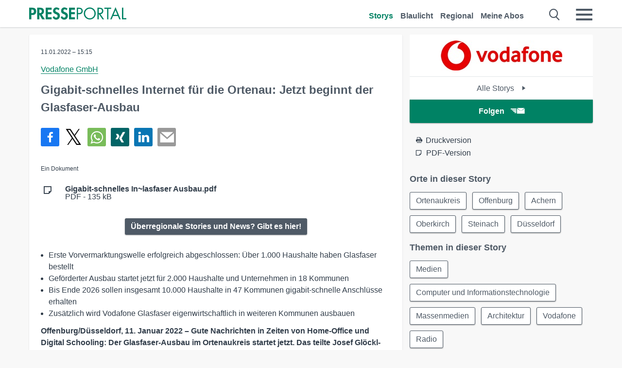

--- FILE ---
content_type: text/html; charset=utf-8
request_url: https://www.presseportal.de/pm/43172/5118938
body_size: 16866
content:
<!DOCTYPE html><html class="no-js" lang="de"><head><meta charset="utf-8"><title>Gigabit-schnelles Internet für die Ortenau: Jetzt beginnt der Glasfaser-Ausbau | Presseportal</title><link rel="preconnect" href="https://cdn.opencmp.net"><link rel="preload" as="font" href="/assets/fonts/newsaktuellIcons-Roman.woff?v=5" crossorigin><link rel='preload' href='https://data-1a8175bc05.presseportal.de/iomm/latest/manager/base/es6/bundle.js' as='script' id='IOMmBundle' crossorigin><link rel='preload' href='https://data-1a8175bc05.presseportal.de/iomm/latest/bootstrap/loader.js' as='script' crossorigin><script type='text/javascript' src="https://data-1a8175bc05.presseportal.de/iomm/latest/bootstrap/loader.js" data-cmp-ab="2" crossorigin></script><meta name="robots" content="index, follow, noarchive, max-image-preview:large" /><meta name="application-name" content="Presseportal" /><meta name="msapplication-TileImage" content="/images/logos/win_de.png" /><meta name="description" content="Vodafone GmbH -  - Erste Vorvermarktungswelle erfolgreich abgeschlossen: &Uuml;ber 1.000 Haushalte haben ...✚ Mehr lesen" /><meta name="keywords" content="Presse,Pressemitteilung,Pressemeldung,Pressemitteilungen" /><meta name="og:site_name" content="presseportal.de" /><meta name="og:url" content="https://www.presseportal.de/pm/43172/5118938" /><meta name="og:title" content="Gigabit-schnelles Internet f&uuml;r die Ortenau: Jetzt beginnt der Glasfaser-Ausbau" /><meta name="og:description" content="- Erste Vorvermarktungswelle erfolgreich abgeschlossen: &Uuml;ber 1.000 Haushalte haben Glasfaser bestellt - Gef&ouml;rderter Ausbau startet jetzt f&uuml;r 2.000 Haushalte und Unternehmen..." /><meta name="og:type" content="article" /><meta name="twitter:image" content="https://www.presseportal.de/some-default.jpg" /><meta name="og:image" content="https://www.presseportal.de/some-default.jpg" /><meta property="og:site_name" content="presseportal.de" /><meta property="og:url" content="https://www.presseportal.de/pm/43172/5118938" /><meta property="og:title" content="Gigabit-schnelles Internet f&uuml;r die Ortenau: Jetzt beginnt der Glasfaser-Ausbau" /><meta property="og:description" content="- Erste Vorvermarktungswelle erfolgreich abgeschlossen: &Uuml;ber 1.000 Haushalte haben Glasfaser bestellt - Gef&ouml;rderter Ausbau startet jetzt f&uuml;r 2.000 Haushalte und Unternehmen..." /><meta property="og:type" content="article" /><meta property="og:image:height" content="250" /><meta property="og:image:width" content="250" /><meta property="og:image" content="https://www.presseportal.de/some-default.jpg" /><meta property="fb:pages" content="316511985098307,150532168828986" /><link rel="canonical" href="https://www.presseportal.de/pm/43172/5118938"><link rel="preconnect" href="https://cache.pressmailing.net"><link rel="image_src" href="https://www.presseportal.de/some-default.jpg"><link rel="alternate" type="application/rss+xml" title="Presseportal RSS-Feed" href="https://www.presseportal.de/rss/presseportal.rss2?langid=1" ><link rel="alternate" type="application/rss+xml" title="Vodafone GmbH newsroom als RSS-Feed" href="https://www.presseportal.de/rss/pm_43172.rss2?langid=1" ><link rel="alternate" type="application/rss+xml" title="Medien topic RSS-Feed" href="https://www.presseportal.de/rss/st/Medien.rss2?langid=1" ><link rel="alternate" type="application/rss+xml" title="Computer und Informationstechnologie topic RSS-Feed" href="https://www.presseportal.de/rss/st/Computer+und+Informationstechnologie.rss2?langid=1" ><link rel="alternate" type="application/rss+xml" title="Massenmedien topic RSS-Feed" href="https://www.presseportal.de/rss/st/Massenmedien.rss2?langid=1" ><link rel="alternate" type="application/rss+xml" title="Architektur topic RSS-Feed" href="https://www.presseportal.de/rss/st/Architektur.rss2?langid=1" ><link rel="alternate" type="application/rss+xml" title="Vodafone topic RSS-Feed" href="https://www.presseportal.de/rss/st/Vodafone.rss2?langid=1" ><link rel="alternate" type="application/rss+xml" title="Radio topic RSS-Feed" href="https://www.presseportal.de/rss/st/Radio.rss2?langid=1" ><link rel="apple-touch-icon" href="/images/logos/logo-de-2019-250.png?1" /><link rel="shortcut icon" href="/assets/img/favicons/de.png?4" type="image/ico" />            

<style>.async-hide { opacity: 0 !important} </style><script async type="text/plain" src="https://www.googletagmanager.com/gtag/js?id=G-W2X63P72BD" data-cmp-custom-vendor="1264" data-cmp-script></script><script>var disableStr = 'ga-disable-' + 'UA-1010397-5';if (document.cookie.indexOf(disableStr + '=true') > -1) {window[disableStr] = true;}function gaOptout() {document.cookie = disableStr + '=true; expires=Thu, 31 Dec 2099 23:59:59 UTC; path=/';window[disableStr] = true;}window.dataLayer = window.dataLayer || [];function gtag(){dataLayer.push(arguments);}gtag('js', new Date());gtag('config', 'G-W2X63P72BD', { 'storage': 'none', 'clientId': 'pp5cfcbd3d8e04f05c4e19f1f704b6f189', 'anonymize_ip': true, 'page_location': '/pm/wc/43172/5118938' });class PPLog {#prefix = '';constructor(prefix) {this.#prefix = prefix || '';if(this.#prefix) {this.#prefix = '('+this.#prefix+') ';}this.log('init');}log(text) {}};var ppapp = {debug: false,isMobile: false,tld: 'de',root: 'https://www.presseportal.de/',lang: 'de',isIos: (navigator.platform === 'iPhone'),nacc: '',render: '',dn: 'http://www.presseportal.de'},require = {urlArgs: '0688c0f'};document.onreadystatechange = function () {if (document.readyState === "interactive") {ppapp.isMobile = document.getElementsByTagName('body')[0].className.indexOf('is-mobile') !== -1;if(ppapp.isIos) {var pp_bodyclass = document.getElementsByTagName('body')[0].className;document.getElementsByTagName('body')[0].className = pp_bodyclass + ' is-ios';}}};if (window.adgroupid == undefined) {window.adgroupid = Math.round(Math.random() * 1000);}</script><script async type="text/javascript" src="https://cdn.opencmp.net/tcf-v2/cmp-stub-latest.js" id="open-cmp-stub"  data-domain="presseportal.de"></script>
    <link rel="stylesheet" href="/assets/css/story-de.css?0688c0f">

<!-- portal8 --><meta name="viewport" content="width=device-width, initial-scale=1">
    
    <script data-main="/assets/js/page-story-attachments" src="/assets/js/libs/requirejs/require-min.js?0688c0f" defer></script>
    <style>
    /* For desktop */
    @media (min-width: 721px) {
      .earthday {
        background-image: url('assets/img/PP-Restbudget-Banner_Desktop.jpg');
        background-repeat: no-repeat;
        background-position: center;
        background-size: contain;
        min-height: 150px;
        padding-top:50px;
        margin-top:30px;
        cursor:pointer;
      }
    }

    /* For mobile */
    @media (max-width: 720px) {
      .earthday {
         background-image: url('assets/img/PP-Restbudget-Banner_Mobil.jpg');
         background-repeat: no-repeat;
         background-position: center;
         background-size: contain;
         min-height: 112px;
         padding-top:50px;
         margin-top:30px;
         cursor:pointer;;
      }
    }

    /* For desktop */
        @media (min-width: 721px) {
          .earthday_ch {
            background-image: url('assets/img/PP-Restbudget-Banner_Desktop.jpg');
            background-repeat: no-repeat;
            background-position: center;
            background-size: contain;
            min-height: 150px;
            padding-top:50px;
            margin-top:30px;
            cursor:pointer;
          }
        }

        /* For mobile */
        @media (max-width: 720px) {
          .earthday_ch {
             background-image: url('assets/img/PP-Restbudget-Banner_Mobil.jpg');
             background-repeat: no-repeat;
             background-position: center;
             background-size: contain;
             min-height: 112px;
             padding-top:50px;
             margin-top:30px;
             cursor:pointer;;
          }
        }
    </style>
    <!-- <link rel="stylesheet" href="/assets/css/story-de.css?<?php echo time(); ?>" type="text/css"> -->
</head>
<body class="tld-de"><script type='text/javascript'>IOMm('configure', { st: 'presspor', dn: 'data-1a8175bc05.presseportal.de', mh:5 });IOMm('pageview', { cp: 'de_sonstiges' });</script><script type="application/ld+json">{"@context": "https://schema.org","@type": "Organization","name": "Presseportal.de","url": "https://www.presseportal.de","logo": {"@type": "ImageObject","url": "https://www.presseportal.de/assets/img/pp-header-logo-de.png","width": 197,"height": 27},"sameAs": ["https://www.facebook.com/presseportal","https://x.com/na_presseportal","https://www.pinterest.de/presseportalna/","https://www.instagram.com/presseportal.de/"]}</script>



        <div class="header" data-nosnippet><div class="section"><div class="row"><div class="col twelve"><header><a class="event-trigger header-logo" href="https://www.presseportal.de/" title="PRESSEPORTAL Startseite" data-category="header-links" data-action="click" data-label="logo" data-callback="link" data-url="https://www.presseportal.de/" ><svg version="1.1" id="Ebene_1" xmlns="http://www.w3.org/2000/svg" xmlns:xlink="http://www.w3.org/1999/xlink" x="0px" y="0px"
     width="204.9px" height="30.5px" viewBox="0 0 204.9 25.9" style="enable-background:new 0 0 204.9 25.9;" xml:space="preserve" role="img" aria-label="PRESSEPORTAL Logo">
    <title>PRESSEPORTAL</title>
    <desc>Presseportal Logo</desc>
    <g>
        <path class="st0" d="M4.7,25.3H0V1.2h6.4c5.1,0,8.4,2,8.4,7.5c0,5.1-2.8,7.6-7.7,7.6H4.7V25.3z M4.7,12.4h1c2.8,0,4.3-0.6,4.3-3.7
		c0-3.1-1.8-3.6-4.4-3.6H4.7V12.4z"/>
        <path class="st0" d="M33.2,25.3h-5.7l-5.9-9.7h-0.1v9.7h-4.7V1.2h6.4c4.8,0,8.1,2.1,8.1,7.3c0,3.1-1.7,6.1-4.9,6.7L33.2,25.3z
		 M21.6,12.3h0.6c2.6,0,4.4-0.8,4.4-3.7c0-3-1.9-3.6-4.4-3.6h-0.6V12.3z"/>
        <path class="st0" d="M39.5,5.2v5.3h7.5v4.1h-7.5v6.5h7.8v4.1H34.8V1.2h12.5v4.1H39.5z"/>
        <path class="st0" d="M61.7,6.5c-0.9-1.2-2-2-3.6-2c-1.5,0-2.9,1.2-2.9,2.7c0,4.1,9.6,2.4,9.6,10.5c0,4.8-3,8.3-7.9,8.3
		c-3.3,0-5.8-1.9-7.4-4.7l3-3c0.6,1.9,2.3,3.5,4.4,3.5c1.9,0,3.1-1.6,3.1-3.5c0-2.5-2.3-3.2-4.2-3.9c-3.1-1.3-5.4-2.8-5.4-6.6
		c0-4,3-7.2,7-7.2c2.1,0,5.1,1.1,6.6,2.7L61.7,6.5z"/>
        <path class="st0" d="M78.6,6.5c-0.9-1.2-2-2-3.6-2c-1.5,0-2.9,1.2-2.9,2.7c0,4.1,9.6,2.4,9.6,10.5c0,4.8-3,8.3-7.9,8.3
		c-3.3,0-5.8-1.9-7.4-4.7l3-3c0.6,1.9,2.3,3.5,4.4,3.5c1.9,0,3.1-1.6,3.1-3.5c0-2.5-2.3-3.2-4.2-3.9c-3.1-1.3-5.4-2.8-5.4-6.6
		c0-4,3-7.2,7-7.2c2.1,0,5.1,1.1,6.6,2.7L78.6,6.5z"/>
        <path class="st0" d="M88.7,5.2v5.3h7.5v4.1h-7.5v6.5h7.8v4.1H84V1.2h12.5v4.1H88.7z"/>
        <path class="st0" d="M103,25.3h-2.7V1.2h4c2.1,0,4.2,0.1,6,1.3c1.8,1.2,2.7,3.4,2.7,5.5c0,2-0.8,3.9-2.3,5.2
		c-1.6,1.3-3.7,1.6-5.7,1.6h-2V25.3z M103,12.2h1.8c3,0,5.5-0.9,5.5-4.4c0-3.9-3.2-4.2-6.3-4.2h-1V12.2z"/>
        <path class="st0" d="M140.4,13.2c0,6.9-5.7,12.4-12.6,12.4s-12.6-5.5-12.6-12.4c0-6.9,5.7-12.5,12.6-12.5S140.4,6.3,140.4,13.2z
		 M117.9,13.2c0,5.4,4.4,10,9.9,10s9.9-4.5,9.9-10c0-5.5-4.4-10-9.9-10S117.9,7.7,117.9,13.2z"/>
        <path class="st0" d="M146.7,25.3H144V1.2h3.5c4.6,0,8.8,1.2,8.8,6.7c0,3.7-2.3,6.3-6,6.7l7.7,10.8h-3.3l-7.3-10.6h-0.7V25.3z
		 M146.7,12.3h0.8c3,0,6.1-0.6,6.1-4.3c0-4-2.9-4.4-6.1-4.4h-0.8V12.3z"/>
        <path class="st0" d="M167.1,25.3h-2.7V3.6h-5.8V1.2H173v2.5h-5.9V25.3z"/>
        <path class="st0" d="M176.8,18.4l-2.9,6.8H171L182.1,0L193,25.3h-3l-2.8-6.8H176.8z M182,6.3l-4.1,9.7h8.2L182,6.3z"/>
        <path class="st0" d="M198.3,22.8h6.7v2.5h-9.3V1.2h2.7V22.8z"/>
    </g>
</svg>
</a><a class="event-trigger header-icon" href="https://www.presseportal.de/" title="PRESSEPORTAL Startseite" data-category="header-links" data-action="click" data-label="logo" data-callback="link" data-url="https://www.presseportal.de/" ><svg viewBox="0 0 220 220" height="38px" version="1.1" xmlns="http://www.w3.org/2000/svg" xmlns:xlink="http://www.w3.org/1999/xlink" xml:space="preserve" xmlns:serif="http://www.serif.com/" style="fill-rule:evenodd;clip-rule:evenodd;stroke-linejoin:round;stroke-miterlimit:1.41421;" role="img" aria-label="PRESSEPORTAL Logo">
    <title>PRESSEPORTAL</title>
    <desc>Presseportal Logo</desc>
    <g>
        <path d="M218.833,204.033c0,8.718 -7.067,15.784 -15.784,15.784l-187.265,0c-8.718,0 -15.784,-7.066 -15.784,-15.784l0,-187.264c0,-8.718 7.066,-15.785 15.784,-15.785l187.265,0c8.717,0 15.784,7.067 15.784,15.785l0,187.264Z" style="fill:#fff;fill-rule:nonzero;"/>
        <path class="st0" d="M197.604,108.684c0,48.894 -39.637,88.531 -88.531,88.531c-48.895,0 -88.532,-39.637 -88.532,-88.531c0,-48.894 39.637,-88.531 88.532,-88.531c48.894,0 88.531,39.637 88.531,88.531Z"/>
        <path d="M104.915,116.997l6.054,0c17.547,0 27.031,-3.833 27.031,-23.597c0,-19.567 -11.301,-22.39 -27.838,-22.39l-5.247,0l0,45.987Zm0,81.489l-29.649,0l0,-152.087l40.341,0c31.87,0 52.647,12.708 52.647,47.199c0,32.27 -17.547,48.006 -48.616,48.006l-14.723,0l0,56.882Z" style="fill:#fff;fill-rule:nonzero;"/>
    </g>
</svg></a><div class="header-link-mobile-icons away"><ul class="link-list"><li><a href="https://www.presseportal.de/" id="icon-storys" class="event-trigger  active burgermenu-main" title="Storys" data-category="header-link" data-action="click" data-label="icon-storys" data-callback="link" data-url="https://www.presseportal.de/"><span  aria-hidden="true" data-icon="&#xe243;"></span></a></li><li><a href="https://www.presseportal.de/blaulicht/" id="icon-blaulicht" class="event-trigger  burgermenu-main" title="Blaulicht" data-category="header-links" data-action="click" data-label="icon-blaulicht" data-callback="link" data-url="https://www.presseportal.de/blaulicht/"><span  aria-hidden="true" data-icon="&#xe246;"></span></a></li><li><a href="https://www.presseportal.de/regional" id="icon-regional" class="event-trigger burgermenu-main " title="Regional" data-category="header-links" data-action="click" data-label="icon-regional" data-callback="link" data-url="https://www.presseportal.de/regional"><span  aria-hidden="true" data-icon="&#xe245;"></span></a></li><li><a href="https://www.presseportal.de/abo/" id="icon-abo" title="Meine Abos" class="event-trigger burgermenu-main " data-category="header-links" data-action="click" data-label="icon-abo" data-callback="link" data-url="https://www.presseportal.de/abo/"><span  aria-hidden="true" data-icon="&#xe244;"></span></a></li></ul></div><input type="checkbox" id="navigation-mobile_search_new" class="navigation-mobile_search_new invisible navigation-search-checkbox"><input type="checkbox" id="navigation-mobile_checkbox_new" class="navigation-mobile_checkbox_new invisible"><label class="navigation-mobile navigation-mobile-menu" for="navigation-mobile_checkbox_new" aria-label="Menü öffnen" aria-hidden="false"><span  aria-hidden="true" data-icon="&#xe220;"></span></label><label class="navigation-mobile navigation-mobile_label_search " for="navigation-mobile_search_new" aria-label="Suche öffnen" aria-hidden="false"><span  aria-hidden="true" data-icon="&#xe000;"></span></label><nav itemscope itemtype="https://schema.org/SiteNavigationElement"><ul class="header-link"><li itemprop="name"><a itemprop="url" href="https://www.presseportal.de/" class="event-trigger  active" title="Storys" data-category="header-links" data-action="click" data-label="menu-storys" data-callback="link" data-url="https://www.presseportal.de/" >Storys</a></li><li itemprop="name"><a itemprop="url" href="https://www.presseportal.de/blaulicht/" class="event-trigger " title="Blaulicht" data-category="header-links" data-action="click" data-label="menu-blaulicht" data-callback="link" data-url="https://www.presseportal.de/blaulicht/">Blaulicht</a></li><li itemprop="name"><a itemprop="url" href="https://www.presseportal.de/regional" title="Regional" class="event-trigger x-margin " data-category="header-links" data-action="click" data-label="menu-regional" data-callback="link" data-url="https://www.presseportal.de/regional">Regional</a></li><li itemprop="name"><a itemprop="url" href="https://www.presseportal.de/abo/" title="Meine Abos" class="event-trigger x-margin " data-category="header-links" data-action="click" data-label="menu-abo" data-callback="link" data-url="https://www.presseportal.de/abo/">Meine Abos</a></li></ul></nav><div class="no-float"></div><div class="searchbar_new"><form name="search" id="header-search" class="header-search" action="/suche/#q#/storys" data-url-ugly="@suche@#q#@storys"><input type="text" name="q" id="q" value="" placeholder="Suche zum Beispiel ein Thema" class="com-replace-placeholder search-on-hover" /><span  class="icon-close" aria-hidden="true" data-icon="&#xe222;"></span></form></div><div class="col twelve header-link-mobile"><div class="col twelve"><ul class="link-list"><li><a href="https://www.presseportal.de/" class="event-trigger  active burgermenu-main" title="Storys" data-category="header-links" data-action="click" data-label="mobile-storys" data-callback="link" data-url="https://www.presseportal.de/">Storys</a></li><li><a href="https://www.presseportal.de/blaulicht/" class="event-trigger  burgermenu-main" title="Blaulicht" data-category="header-links" data-action="click" data-label="mobile-blaulicht" data-callback="link" data-url="https://www.presseportal.de/blaulicht/">Blaulicht</a></li><li><a href="https://www.presseportal.de/regional" class="event-trigger burgermenu-main " title="Regional" data-category="header-links" data-action="click" data-label="mobile-regional" data-callback="link" data-url="https://www.presseportal.de/regional">Regional</a></li><li><a href="https://www.presseportal.de/abo/" title="Meine Abos" class="event-trigger burgermenu-main " data-category="header-links" data-action="click" data-label="mobile-abo" data-callback="link" data-url="https://www.presseportal.de/abo/">Meine Abos</a></li></ul></div></div><div class="burgermenu_new "><div class="header-list"><nav class="col six" itemscope itemtype="https://schema.org/SiteNavigationElement"><div class="twelve"><b class="mtl">Recherche</b></div><div class="six float-l"><ul class="link-list"><li itemprop="name"><a itemprop="url" href="https://www.presseportal.de/pressemitteilungen" class="burgermenu-main event-trigger" title="Alle Storys" data-category="header-links" data-action="click" data-label="burgermenu-alle-meldungen" data-callback="link" data-url="https://www.presseportal.de/pressemitteilungen">Alle Storys</a></li><li itemprop="name"><a itemprop="url" href="https://www.presseportal.de/trending" class="burgermenu-main event-trigger" title="Beliebte Storys" data-category="header-links" data-action="click" data-label="burgermenu-trending" data-callback="link" data-url="https://www.presseportal.de/trending">Beliebte Storys</a></li></ul></div><div class="six float-l"><ul class="link-list"><li itemprop="name"><a itemprop="url" href="https://www.presseportal.de/katalog" class="burgermenu-main event-trigger" title="Newsrooms A-Z" data-category="header-links" data-action="click" data-label="burgermenu-newsroomsaz" data-callback="link" data-url="https://www.presseportal.de/katalog">Newsrooms A-Z</a></li><li itemprop="name"><a itemprop="url" href="https://www.presseportal.de/blaulicht/dienststellen" class="burgermenu-main event-trigger" title="Alle Dienststellen" data-category="header-links" data-action="click" data-label="burgermenu-dienststellen" data-callback="link" data-url="https://www.presseportal.de/blaulicht/dienststellen">Alle Dienststellen</a></li></ul></div></nav><nav class="col six" itemscope itemtype="https://schema.org/SiteNavigationElement"><div class="twelve"><b class="mtl">Info</b></div><div class="twelve"><ul class="link-list"><li class="twelve"><ul><li itemprop="name"><a itemprop="url" href="https://www.presseportal.de/about" class="burgermenu-main" title="&uuml;ber Presseportal.de">&uuml;ber Presseportal.de</a></li><li itemprop="name"><a itemprop="url" href="https://www.newsaktuell.de/anmelden" class="event-trigger burgermenu-main" data-category="header-links" data-action="click" data-label="meldung_einstellen" data-callback="link" data-url="https://www.newsaktuell.de/anmelden" title="Story/Meldung einstellen">Story/Meldung einstellen</a></li></ul></li></ul></div></nav></div><nav class="header-list" itemscope itemtype="https://schema.org/SiteNavigationElement"><div class="col twelve"><b class="mtl">Themen</b></div><div class="header-topics-desktop mbxl"><div class="col three"><ul><li itemprop="name"><a itemprop="url" href="https://www.presseportal.de/t/auto-verkehr" class="event-trigger burgermenu-category " data-category="header-links" data-action="click" data-label="topic-desktop" data-callback="link" data-url="https://www.presseportal.de/t/auto-verkehr">Auto / Verkehr</a></li><li itemprop="name"><a itemprop="url" href="https://www.presseportal.de/t/bau-immobilien" class="event-trigger burgermenu-category " data-category="header-links" data-action="click" data-label="topic-desktop" data-callback="link" data-url="https://www.presseportal.de/t/bau-immobilien">Bau / Immobilien</a></li><li itemprop="name"><a itemprop="url" href="https://www.presseportal.de/t/fashion-beauty" class="event-trigger burgermenu-category " data-category="header-links" data-action="click" data-label="topic-desktop" data-callback="link" data-url="https://www.presseportal.de/t/fashion-beauty">Fashion / Beauty</a></li><li itemprop="name"><a itemprop="url" href="https://www.presseportal.de/t/finanzen" class="event-trigger burgermenu-category " data-category="header-links" data-action="click" data-label="topic-desktop" data-callback="link" data-url="https://www.presseportal.de/t/finanzen">Finanzen</a></li><li itemprop="name"><a itemprop="url" href="https://www.presseportal.de/t/gesundheit-medizin" class="event-trigger burgermenu-category " data-category="header-links" data-action="click" data-label="topic-desktop" data-callback="link" data-url="https://www.presseportal.de/t/gesundheit-medizin">Gesundheit / Medizin</a></li></ul></div><div class="col three"><ul><li itemprop="name"><a itemprop="url" href="https://www.presseportal.de/t/handel" class="event-trigger burgermenu-category " data-category="header-links" data-action="click" data-label="topic-desktop" data-callback="link" data-url="https://www.presseportal.de/t/handel">Handel</a></li><li itemprop="name"><a itemprop="url" href="https://www.presseportal.de/t/medien-kultur" class="event-trigger burgermenu-category " data-category="header-links" data-action="click" data-label="topic-desktop" data-callback="link" data-url="https://www.presseportal.de/t/medien-kultur">Medien / Kultur</a></li><li itemprop="name"><a itemprop="url" href="https://www.presseportal.de/t/netzwelt" class="event-trigger burgermenu-category " data-category="header-links" data-action="click" data-label="topic-desktop" data-callback="link" data-url="https://www.presseportal.de/t/netzwelt">Netzwelt</a></li><li itemprop="name"><a itemprop="url" href="https://www.presseportal.de/t/panorama" class="event-trigger burgermenu-category " data-category="header-links" data-action="click" data-label="topic-desktop" data-callback="link" data-url="https://www.presseportal.de/t/panorama">Panorama</a></li><li itemprop="name"><a itemprop="url" href="https://www.presseportal.de/t/people" class="event-trigger burgermenu-category " data-category="header-links" data-action="click" data-label="topic-desktop" data-callback="link" data-url="https://www.presseportal.de/t/people">People</a></li></ul></div><div class="col three"><ul><li itemprop="name"><a itemprop="url" href="https://www.presseportal.de/t/politik" class="event-trigger burgermenu-category " data-category="header-links" data-action="click" data-label="topic-desktop" data-callback="link" data-url="https://www.presseportal.de/t/politik">Politik</a></li><li itemprop="name"><a itemprop="url" href="https://www.presseportal.de/t/presseschau" class="event-trigger burgermenu-category " data-category="header-links" data-action="click" data-label="topic-desktop" data-callback="link" data-url="https://www.presseportal.de/t/presseschau">Presseschau</a></li><li itemprop="name"><a itemprop="url" href="https://www.presseportal.de/t/soziales" class="event-trigger burgermenu-category " data-category="header-links" data-action="click" data-label="topic-desktop" data-callback="link" data-url="https://www.presseportal.de/t/soziales">Soziales</a></li><li itemprop="name"><a itemprop="url" href="https://www.presseportal.de/t/sport" class="event-trigger burgermenu-category " data-category="header-links" data-action="click" data-label="topic-desktop" data-callback="link" data-url="https://www.presseportal.de/t/sport">Sport</a></li><li itemprop="name"><a itemprop="url" href="https://www.presseportal.de/t/tourismus-urlaub" class="event-trigger burgermenu-category " data-category="header-links" data-action="click" data-label="topic-desktop" data-callback="link" data-url="https://www.presseportal.de/t/tourismus-urlaub">Tourismus / Urlaub</a></li></ul></div><div class="col three"><ul><li itemprop="name"><a itemprop="url" href="https://www.presseportal.de/t/umwelt" class="event-trigger burgermenu-category " data-category="header-links" data-action="click" data-label="topic-desktop" data-callback="link" data-url="https://www.presseportal.de/t/umwelt">Umwelt</a></li><li itemprop="name"><a itemprop="url" href="https://www.presseportal.de/t/wirtschaft" class="event-trigger burgermenu-category " data-category="header-links" data-action="click" data-label="topic-desktop" data-callback="link" data-url="https://www.presseportal.de/t/wirtschaft">Wirtschaft</a></li><li itemprop="name"><a itemprop="url" href="https://www.presseportal.de/t/wissen-bildung" class="event-trigger burgermenu-category " data-category="header-links" data-action="click" data-label="topic-desktop" data-callback="link" data-url="https://www.presseportal.de/t/wissen-bildung">Wissen / Bildung</a></li><li>&nbsp;</li><li itemprop="name"><a itemprop="url" class="event-trigger" href="https://www.presseportal.de/st/" title="mehr Themen" data-category="header-links" data-action="click" data-label="moretopics-desktop" data-callback="link" data-url="https://www.presseportal.de/st/">mehr Themen <span  aria-hidden="true" data-icon="&#xe015;"></span></a></li></ul></div></div><div class="header-topics-mobile"><div class="col half-width"><ul><li itemprop="name"><a itemprop="url" href="https://www.presseportal.de/t/auto-verkehr" class="event-trigger burgermenu-category " data-category="header-links" data-action="click" data-label="topic-mobile" data-callback="link" data-url="https://www.presseportal.de/t/auto-verkehr">Auto / Verkehr</a></li><li itemprop="name"><a itemprop="url" href="https://www.presseportal.de/t/bau-immobilien" class="event-trigger burgermenu-category " data-category="header-links" data-action="click" data-label="topic-mobile" data-callback="link" data-url="https://www.presseportal.de/t/bau-immobilien">Bau / Immobilien</a></li><li itemprop="name"><a itemprop="url" href="https://www.presseportal.de/t/fashion-beauty" class="event-trigger burgermenu-category " data-category="header-links" data-action="click" data-label="topic-mobile" data-callback="link" data-url="https://www.presseportal.de/t/fashion-beauty">Fashion / Beauty</a></li><li itemprop="name"><a itemprop="url" href="https://www.presseportal.de/t/finanzen" class="event-trigger burgermenu-category " data-category="header-links" data-action="click" data-label="topic-mobile" data-callback="link" data-url="https://www.presseportal.de/t/finanzen">Finanzen</a></li><li itemprop="name"><a itemprop="url" href="https://www.presseportal.de/t/gesundheit-medizin" class="event-trigger burgermenu-category " data-category="header-links" data-action="click" data-label="topic-mobile" data-callback="link" data-url="https://www.presseportal.de/t/gesundheit-medizin">Gesundheit / Medizin</a></li><li itemprop="name"><a itemprop="url" href="https://www.presseportal.de/t/handel" class="event-trigger burgermenu-category " data-category="header-links" data-action="click" data-label="topic-mobile" data-callback="link" data-url="https://www.presseportal.de/t/handel">Handel</a></li><li itemprop="name"><a itemprop="url" href="https://www.presseportal.de/t/medien-kultur" class="event-trigger burgermenu-category " data-category="header-links" data-action="click" data-label="topic-mobile" data-callback="link" data-url="https://www.presseportal.de/t/medien-kultur">Medien / Kultur</a></li><li itemprop="name"><a itemprop="url" href="https://www.presseportal.de/t/netzwelt" class="event-trigger burgermenu-category " data-category="header-links" data-action="click" data-label="topic-mobile" data-callback="link" data-url="https://www.presseportal.de/t/netzwelt">Netzwelt</a></li><li itemprop="name"><a itemprop="url" href="https://www.presseportal.de/t/panorama" class="event-trigger burgermenu-category " data-category="header-links" data-action="click" data-label="topic-mobile" data-callback="link" data-url="https://www.presseportal.de/t/panorama">Panorama</a></li></ul></div><div class="col half-width"><ul><li itemprop="name"><a itemprop="url" href="https://www.presseportal.de/t/people" class="event-trigger burgermenu-category " data-category="header-links" data-action="click" data-label="topic-mobile" data-callback="link" data-url="https://www.presseportal.de/t/people">People</a></li><li itemprop="name"><a itemprop="url" href="https://www.presseportal.de/t/politik" class="event-trigger burgermenu-category " data-category="header-links" data-action="click" data-label="topic-mobile" data-callback="link" data-url="https://www.presseportal.de/t/politik">Politik</a></li><li itemprop="name"><a itemprop="url" href="https://www.presseportal.de/t/presseschau" class="event-trigger burgermenu-category " data-category="header-links" data-action="click" data-label="topic-mobile" data-callback="link" data-url="https://www.presseportal.de/t/presseschau">Presseschau</a></li><li itemprop="name"><a itemprop="url" href="https://www.presseportal.de/t/soziales" class="event-trigger burgermenu-category " data-category="header-links" data-action="click" data-label="topic-mobile" data-callback="link" data-url="https://www.presseportal.de/t/soziales">Soziales</a></li><li itemprop="name"><a itemprop="url" href="https://www.presseportal.de/t/sport" class="event-trigger burgermenu-category " data-category="header-links" data-action="click" data-label="topic-mobile" data-callback="link" data-url="https://www.presseportal.de/t/sport">Sport</a></li><li itemprop="name"><a itemprop="url" href="https://www.presseportal.de/t/tourismus-urlaub" class="event-trigger burgermenu-category " data-category="header-links" data-action="click" data-label="topic-mobile" data-callback="link" data-url="https://www.presseportal.de/t/tourismus-urlaub">Tourismus / Urlaub</a></li><li itemprop="name"><a itemprop="url" href="https://www.presseportal.de/t/umwelt" class="event-trigger burgermenu-category " data-category="header-links" data-action="click" data-label="topic-mobile" data-callback="link" data-url="https://www.presseportal.de/t/umwelt">Umwelt</a></li><li itemprop="name"><a itemprop="url" href="https://www.presseportal.de/t/wirtschaft" class="event-trigger burgermenu-category " data-category="header-links" data-action="click" data-label="topic-mobile" data-callback="link" data-url="https://www.presseportal.de/t/wirtschaft">Wirtschaft</a></li><li itemprop="name"><a itemprop="url" href="https://www.presseportal.de/t/wissen-bildung" class="event-trigger burgermenu-category " data-category="header-links" data-action="click" data-label="topic-mobile" data-callback="link" data-url="https://www.presseportal.de/t/wissen-bildung">Wissen / Bildung</a></li></ul></div><div class="col half-width"><ul></ul></div></div></nav><p class="col twelve burgermenu-more"><a class="event-trigger" href="https://www.presseportal.de/st/" title="mehr Themen" data-category="header-links" data-action="click" data-label="moretopics-mobil" data-callback="link" data-url="https://www.presseportal.de/st/">mehr Themen <span  aria-hidden="true" data-icon="&#xe015;"></span></a></p><nav class="col six mbm" itemscope itemtype="https://schema.org/SiteNavigationElement"><b>Land/Sprache</b><ul class="link-list"><li itemprop="name"><a itemprop="url" href="https://www.presseportal.de/" class="event-trigger active" data-category="header-links" data-action="click" data-label="lang-dehttps://www.presseportal.de/" data-callback="link" data-url="https://www.presseportal.de/">Deutsch</a></li><li itemprop="name"><a itemprop="url" href="https://www.presseportal.de/en/" class="event-trigger" data-category="header-links" data-action="click" data-label="lang-/en/" data-callback="link" data-url="/en/">English</a></li><li itemprop="name"><a itemprop="url" href="https://www.presseportal.ch/de/" class="event-trigger" data-category="header-links" data-action="click" data-label="lang-ch/de/" data-callback="link" data-url="https://www.presseportal.ch/de/">Schweiz</a></li></ul></nav><div class="col six header-apps"><b>Die Presseportal-App</b><a href="https://play.google.com/store/apps/details?id=com.newsaktuell.presseportal" class="logo-market-app event-trigger" data-category="appstorelink" data-action="click" data-label="burgermenu-android" data-callback="link" data-url="https://play.google.com/store/apps/details?id=com.newsaktuell.presseportal"><img  src="/assets/img/badges/google-play-badge-de.png" loading="lazy" alt="Google Play" width="136" height="40" /></a><a href="https://itunes.apple.com/us/app/presseportal/id383873817" class="logo-market-app event-trigger" data-category="appstorelink" data-action="click" data-label="burgermenu-ios" data-callback="link" data-url="https://itunes.apple.com/us/app/presseportal/id383873817"><img  src="/assets/img/badges/badge-app-store-de.png" loading="lazy" alt="App Store" width="135" height="40" /></a></div><div class="no-float"></div></div></header></div></div></div></div>




<main>


    <div class="section">

        
        <div class="row sticky-row">
            <div class="col twelve story-linkbox-top">
                <div class="story-linkbox-newsroom">
  <div class="tac logo">
    <a href="/nr/43172" title="Alle Storys">
      <img src="https://cache.pressmailing.net/thumbnail/small/9b09cce4-fc55-4a8d-a335-78410ca5ab0e/logo"
           alt="Alle Storys" title="Vodafone GmbH">
    </a>
  </div>

  <a href="/nr/43172" title="Alle Storys Vodafone GmbH"
     class="to-newsroom bg-white">
    Alle Storys
    <span  aria-hidden="true" data-icon="&#xe015;"></span>
  </a>

  <div class="mod-toggle">
                                        <div class="alert-area "><a href="#" class="btn btn-full-width cta event-trigger " data-action="openform-story-click" data-category="newsroom-abo" data-label="43172">Folgen<span  class="alert-button-icon" aria-hidden="true" data-icon="&#xe225;"></span></a><script>
    ppapp.labels = ppapp.labels || {};
    ppapp.labels.tx_abo_headline = 'Abonnieren';
    </script><div id="alert-form" class="ui-overlay alert-form" ><div class="ui-overlay-inner"><div class="ui-overlay-content"><div class="ui-overlay-subtitle">Keine Story von Vodafone GmbH mehr verpassen.</div><form action="https://www.presseportal.de/alert/index.htx?mode=new" method="POST" name="sendmail"><input type="hidden" name="data" value="43172"/><input type="hidden" name="storiesLang" value="de"/><input type="hidden" name="type" value="newsroom"/><script>
                         ppapp.labels = ppapp.labels || {};
                         ppapp.labels.error_mail = 'Bitte geben Sie eine g&uuml;ltige E-Mail-Adresse an.';
                         ppapp.labels.error_connect = '';
                         ppapp.labels.push_mail = '';
                     </script><input type="text" id="email" name="email" class="alert-plain-input com-replace-placeholder alert-box-email" value="" placeholder="Ihre E-Mail-Adresse"  /><div class="cf"><input type="button" class="btn alert-button alert-box-button event-trigger" value="Jetzt folgen" data-category="newsroom-abo" data-action="story-click" data-label="43172" /></div><div class="alert-form-info"><a class="alert-form-info-link" href="/abo#info" target="_blank">Warum muss ich meine Email-Adresse eingeben?</a></div></form></div></div></div></div>
        </div>

  <div class="no-float"></div>
</div>


            </div>

            <article class="col eight story mbs">
                <div class="card" lang="de">
                    <p class="date"><time datetime="2022-01-11 15:15:17">11.01.2022 &ndash; 15:15</time></p>
                    <p class="customer">
                        <a class="story-customer" title="weiter zum newsroom von Vodafone GmbH" href="/nr/43172">Vodafone GmbH</a>
                    </p>
                    <h1>Gigabit-schnelles Internet f&uuml;r die Ortenau: Jetzt beginnt der Glasfaser-Ausbau</h1>

                    <div class="story-sharing story-sharing-items action-toolbar">
                                        <a href="https://www.facebook.com/sharer.php?u=https%3A%2F%2Fwww.presseportal.de%2Fpm%2F43172%2F5118938%2F%3Futm_source%3Dfacebook%26utm_medium%3Dsocial" class="is-default story-sharing-facebook event-trigger" title="Teilen &uuml;ber Facebook"  data-event="sharing"
           data-category="sharing" data-action="click" data-label="facebook" data-url="https://www.facebook.com/sharer.php?u=https%3A%2F%2Fwww.presseportal.de%2Fpm%2F43172%2F5118938%2F%3Futm_source%3Dfacebook%26utm_medium%3Dsocial" data-callback="popup" aria-label="Teilen &uuml;ber Facebook">
            <span  aria-hidden="true" data-icon="&#xe224;"></span>
        </a>
                                        <a href="https://twitter.com/intent/tweet?text=Gigabit-schnelles%20Internet%20f%C3%BCr%20die%20Ortenau%3A%20Jetzt%20beginnt%20der%20Glasfaser-Ausbau&url=https%3A%2F%2Fwww.presseportal.de%2Fpm%2F43172%2F5118938%2F%3Futm_source%3Dtwitter%26utm_medium%3Dsocial&hashtags=ots&lang=de" class="is-default story-sharing-x event-trigger" title="Teilen &uuml;ber X"  style="color:black;font-size:45px"  data-event="sharing"
           data-category="sharing" data-action="click" data-label="x" data-url="https://twitter.com/intent/tweet?text=Gigabit-schnelles%20Internet%20f%C3%BCr%20die%20Ortenau%3A%20Jetzt%20beginnt%20der%20Glasfaser-Ausbau&url=https%3A%2F%2Fwww.presseportal.de%2Fpm%2F43172%2F5118938%2F%3Futm_source%3Dtwitter%26utm_medium%3Dsocial&hashtags=ots&lang=de" data-callback="popup" aria-label="Teilen &uuml;ber X">
            <span  aria-hidden="true" data-icon="&#120143;"></span>
        </a>
                                        <a href="https://web.whatsapp.com/send?text=Gigabit-schnelles%20Internet%20f%C3%BCr%20die%20Ortenau%3A%20Jetzt%20beginnt%20der%20Glasfaser-Ausbau%0A%0Ahttps%3A%2F%2Fwww.presseportal.de%2Fpm%2F43172%2F5118938%2F%3Futm_source%3Dwhatsapp%26utm_medium%3Dsocial" class="is-default story-sharing-whatsapp event-trigger" title="Teilen &uuml;ber WhatsApp"  data-event="sharing"
           data-category="sharing" data-action="click" data-label="whatsapp" data-url="https://web.whatsapp.com/send?text=Gigabit-schnelles%20Internet%20f%C3%BCr%20die%20Ortenau%3A%20Jetzt%20beginnt%20der%20Glasfaser-Ausbau%0A%0Ahttps%3A%2F%2Fwww.presseportal.de%2Fpm%2F43172%2F5118938%2F%3Futm_source%3Dwhatsapp%26utm_medium%3Dsocial" data-callback="popup" aria-label="Teilen &uuml;ber WhatsApp">
            <span  aria-hidden="true" data-icon="&#xe221;"></span>
        </a>
                                        <a href="https://www.xing.com/app/user?op=share;url=https%3A%2F%2Fwww.presseportal.de%2Fpm%2F43172%2F5118938%2F%3Futm_source%3Dxing%26utm_medium%3Dsocial" class="is-default story-sharing-xing event-trigger" title="Teilen &uuml;ber Xing"  data-event="sharing"
           data-category="sharing" data-action="click" data-label="xing" data-url="https://www.xing.com/app/user?op=share;url=https%3A%2F%2Fwww.presseportal.de%2Fpm%2F43172%2F5118938%2F%3Futm_source%3Dxing%26utm_medium%3Dsocial" data-callback="popup" aria-label="Teilen &uuml;ber Xing">
            <span  aria-hidden="true" data-icon="&#xe205;"></span>
        </a>
                                        <a href="https://www.linkedin.com/shareArticle?mini=true&url=https%3A%2F%2Fwww.presseportal.de%2Fpm%2F43172%2F5118938%2F%3Futm_source%3Dlinkedin%26utm_medium%3Dsocial&title=Gigabit-schnelles+Internet+f%C3%BCr+die+Ortenau%3A+Jetzt+beginnt+der+Glasfaser-Ausbau" class="is-default story-sharing-linkedin event-trigger" title="Teilen &uuml;ber linkedin"  data-event="sharing"
           data-category="sharing" data-action="click" data-label="linkedin" data-url="https://www.linkedin.com/shareArticle?mini=true&url=https%3A%2F%2Fwww.presseportal.de%2Fpm%2F43172%2F5118938%2F%3Futm_source%3Dlinkedin%26utm_medium%3Dsocial&title=Gigabit-schnelles+Internet+f%C3%BCr+die+Ortenau%3A+Jetzt+beginnt+der+Glasfaser-Ausbau" data-callback="popup" aria-label="Teilen &uuml;ber linkedin">
            <span  aria-hidden="true" data-icon="&#xe204;"></span>
        </a>
                                        <a href="mailto:?subject=Gigabit-schnelles%20Internet%20f%C3%BCr%20die%20Ortenau%3A%20Jetzt%20beginnt%20der%20Glasfaser-Ausbau&body=https://www.presseportal.de/pm/43172/5118938" class="is-default story-sharing-mailit event-trigger" title="Senden"  data-event="sharing"
           data-category="sharing" data-action="click" data-label="mailit" data-url="mailto:?subject=Gigabit-schnelles%20Internet%20f%C3%BCr%20die%20Ortenau%3A%20Jetzt%20beginnt%20der%20Glasfaser-Ausbau&body=https://www.presseportal.de/pm/43172/5118938" data-callback="link" aria-label="Senden">
            <span  aria-hidden="true" data-icon="&#xe207;"></span>
        </a>
    </div>
<div class="no-float"></div>

                    
                    <p class="story-download-headline">Ein Dokument</p><ul class="story-download-list"><li class="story-download-list-item"><a href="https://www.presseportal.de/download/document/61dd90f3270000fd2cb2487a-gigabit-schnelles-in-lasfaser-ausbau.pdf"><span  class="story-download-doc-icon" aria-hidden="true" data-icon="&#xe200;"></span><span class="strong">Gigabit-schnelles In~lasfaser Ausbau.pdf</span><br>PDF - 135 kB</a></li></ul>

                    <div class="no-float"></div><div class="mvm tac cta"><a href="https://www.vodafone.de/newsroom/" class="btn  btn-meldung event-trigger no-child-trigger" target="_blank" rel=”noopener”  data-category="cta-story" data-label="5118938" data-callback="link" data-url = "https://www.vodafone.de/newsroom/" data-action="click">Überregionale Stories und News? Gibt es hier!</a></div>

                    <ul class="naxml-ul"><li>Erste Vorvermarktungswelle erfolgreich abgeschlossen:   Über 1.000 Haushalte haben Glasfaser bestellt</li><li>Geförderter Ausbau startet jetzt für 2.000 Haushalte und Unternehmen in 18 Kommunen</li><li>Bis Ende 2026 sollen insgesamt 10.000 Haushalte in 47 Kommunen gigabit-schnelle Anschlüsse erhalten</li><li>Zusätzlich wird Vodafone Glasfaser eigenwirtschaftlich in weiteren Kommunen ausbauen</li></ul><p><b>Offenburg/Düsseldorf, 11. Januar 2022 – Gute Nachrichten in Zeiten von Home-Office und Digital Schooling: Der Glasfaser-Ausbau im Ortenaukreis startet jetzt. Das teilte Josef Glöckl-Frohnholzer, Geschäftsführer der Gesellschaft Breitband Ortenau, heute auf einer Pressekonferenz mit dem Landratsamt und Vodafone mit. Bereits in diesem Frühjahr starten die Tiefbau-Arbeiten in 18 Kommunen, um die ersten rund 2000 Privatgebäude sowie zahlreiche Schulen und Gewerbegebiete ans Glasfasernetz anzuschließen. Insgesamt sollen bis Ende 2026 rund 10.000 unterversorgte Haushalte und Unternehmen in 47 Kommunen gigabit-schnelle Internet-Anschlüsse erhalten. Vodafone betreibt das Glasfasernetzes, das der Landkreis im Rahmen des geförderten Ausbaus errichtet. Dabei baut der Düsseldorfer Digitalisierungskonzern die aktive Technik auf, bindet das Landkreis-Netz redundant an seine Backbone-Netz an, vermarktet die Netz-Anschlüsse, schaltet Kunden an und liefert Dienste wie Internet, TV und Telefonie. Vodafone ist der führende Kooperationspartner für Betreibermodelle und ging aus der europaweiten Ausschreibung des Ortenaukreises zum Breitband-Ausbau in den weißen Flecken als Sieger hervor. Ergänzend wird Vodafone in einer eigenwirtschaftlichen Ausbau-Maßnahme eine Glasfaser-Infrastruktur in weiteren Kommunen errichten.</b></p><p><b>Josef Glöckl-Frohnholzer, Geschäftsführer der Breitband Ortenau</b>: „Das Engagement der Telekommunikationsunternehmen ist eine große Chance für die Region, um Synergien beim Ausbau zu schaffen und, wo möglich, durch die Kombination von gefördertem und eigenwirtschaftlichen Ausbau jedem Ort ein passgenaues Vorgehen zu ermöglichen. Als kommunale Gesellschaft, an der neben dem Landkreis auch 47 von 51 Städten und Gemeinden in der Ortenau beteiligt sind, übernehmen wir bei den Verhandlungen zwischen den Unternehmen, den Fördermittelgebern und den Kommunen eine wichtige Steuerungsaufgabe.“</p><p><b>Rolf-Peter Scharfe, Leiter Glasfaserkooperationen bei Vodafone Deutschland</b>: „Der Startschuss für den Glasfaser-Ausbau ist gefallen. Wir freuen uns, mit dieser ambitionierten Infrastrukturmaßnahme in den gefördert ausgebauten Kommunen des Ortenaukreises zukunftsfähiges Gigabit-Internet für 10.000 Haushalte und Unternehmen liefern zu können. Und mit unserem eigenwirtschaftlichen Engagement erhöhen wir die Anzahl an gigabitfähigen Anschlüssen noch einmal deutlich. So machen wir die Ortenau zu einer der modernsten Gigabit-Regionen Deutschlands.“</p><p>Die erste Vorvermarktungswelle in den Gemeinden Achern, Friesenheim, Gengenbach, Oberkirch, Oberwolfach, Oppenau, Ottenhöfen, Steinach und Wolfach hat gezeigt, dass der Bedarf an schnellem Internet sehr groß ist. Für 1.100 der rund 1.500 förderfähigen Gebäude wurden Glasfaser-Anschlüsse bestellt – viele mit Gigabit-Geschwindigkeit. Erste Anwohnerinnen und Anwohner erhalten ihre Anschlüsse schon in den nächsten Monaten.</p><p><b>Eigenwirtschaftlicher Ausbau für flächendeckende Gigabit-Versorgung </b></p><p>Über den geförderten Ausbau hinaus engagiert sich Vodafone in der Ortenau schon seit Jahren auch eigenwirtschaftlich. Mit derzeit über 50.000 Gigabit-Anschlüssen im bestehenden Kabel-Glasfasernetz ist Vodafone hier schon heute der größte Anbieter von Gigabit-Internet-Diensten und wird sein Netz kontinuierlich mit Glasfaser weiter ertüchtigen. In vielen weiteren Kommunen, darunter Offenburg, Lahr, Achern, Schutterwald und Oberkirch, kann Vodafone über weitere eigene Glasfaser-Netze in Gewerbegebieten rund 1.500 Unternehmen versorgen. Darüber hinaus werden die Schulen der Städte Lahr und Offenburg sowie des Landkreises über weitere Sonder-Projekte an das Vodafone Backbone-Netz angeschlossen.</p><p>Auch die Mobilfunkversorgung profitiert vom Glasfaser-Ausbau. So werden mit fortschreitendem Ausbau die Mobilfunk-Standorte im Landkreis an das Glasfaser-Netz angeschlossen und sukzessive mit der neuen gigabit-fähigen 5G Funktechnologie ausgestattet. Das erhöht die Kapazität für mobile Datendienste enorm und bringt gigabitschnelle Datenverbindungen auch auf Smartphones und Tablets. So versorgt Vodafone den gesamten Ortenaukreis über unterschiedliche Technologien – Festnetz und Mobilfunk – mit Gigabit-Geschwindigkeit zu Lande und in der Luft.</p><p><b>Glasfaseranschlüsse bieten garantierte Bandbreite, hohe Ausfall- und Zukunftssicherheit</b></p><p>Beim Glasfaser-Ausbau setzten Breitband Ortenau und Vodafone auf das so genannte „Fiber to the Home“ (FTTH). Mit FTTH wird jedes Haus mit einer eigenen Glasfaserleitung an die Verteilstationen angeschlossen. Der Vorteil: Die Bandbreite muss nicht mit anderen Haushalten geteilt werden, sodass immer die volle Leistung zur Verfügung steht. Zudem bieten Glasfaseranschlüsse gegenüber herkömmlichen Kupferleitungen eine höhere Ausfallsicherheit, da sie weniger störanfällig sind. Ein weiterer Vorteil ist die Zukunftssicherheit der Technologie, da bei Bedarf die Übertragung auf mehrere Gigabit pro Sekunde erhöht werden kann.</p><p><b>Gigabit für zwei Drittel der Deutschen</b></p><p>Die Nachfrage nach gigabitschnellen Internetanschlüssen ist größer denn je. Denn der Datenverkehr wird in den kommenden Jahren rasant ansteigen. Um diese Mengen an Bits und Bytes zu transportieren, sind leistungsstarke Internet-Anschlüsse für Unternehmen und private Haushalte zwingend notwendig. Als Gigabit-Company treibt Vodafone den Infrastruktur-Ausbau in Deutschland voran und erreicht heute in seinem bundesweiten Kabel-Glasfasernetz schon über 24 Millionen Haushalte, davon mehr als 23 Millionen mit Gigabit-Geschwindigkeit. Bis 2022 wird Vodafone zwei Drittel aller Deutschen mit Gigabit-Anschlüssen versorgen – und setzt dafür auf einen Technologie-Mix aus Kabel und Glasfaser. Mit einem Investitionsprogramm, das nicht nur das gesamte Kabelnetz im derzeitigen Verbreitungsgebiet aufrüstet, sondern auch mit weiteren Programmen den Glasfaserausbau dort vorantreibt, wo er am Nötigsten ist – auf dem Land, für die Bürgerinnen und Bürger und für die Wirtschaft.</p><p>Informationen zum Glasfaser-Projekt und zum Baufortschritt veröffentlicht Vodafone unter  <a target="_blank" class="uri-ext outbound" rel="nofollow noopener" href="http://www.vodafone.de/ortenau">www.vodafone.de/ortenau</a>.</p><p>Vodafone Deutschland | Wer wir sind</p><p>Vodafone ist einer der führenden Kommunikationskonzerne. Jeder zweite Deutsche ist ein Vodafone-Kunde – ob er surft, telefoniert oder fernsieht; ob er Büro, Bauernhof oder Fabrik mit Vodafone-Technologie vernetzt. Die Vodafone-Netze verbinden Deutschland: Familien und Freunde sowie Politik, Wirtschaft und Gesellschaft. Sie helfen auch dabei, entscheidende Sektoren wie Bildung und Gesundheitswesen gerade in Zeiten von COVID-19 am Laufen zu halten.</p><p>Die Düsseldorfer liefern Internet, Mobilfunk, Festnetz und Fernsehen aus einer Hand. Als Digitalisierungspartner der deutschen Wirtschaft zählt Vodafone Start-ups, Mittelständler genau wie DAX-Konzerne zu seinen Kunden. Vodafone ist die #1 im deutschen Mobilfunk: Kein anderes Unternehmen in Deutschland vernetzt über sein Mobilfunknetz mehr Menschen und Maschinen. Kein anderes deutsches Unternehmen bietet im Festnetz mehr Gigabit-Anschlüsse an als die Düsseldorfer. Und kein anderer Konzern hat mehr Fernseh-Kunden im Land. </p><p>Mit über 30 Millionen Mobilfunk-, fast 11 Millionen Breitband-, mehr als 13 Millionen TV-Kunden und zahlreichen digitalen Lösungen erwirtschaftet Vodafone Deutschland mit seinen rund 16.000 Mitarbeitern einen jährlichen Gesamtumsatz von etwa 13 Milliarden Euro.</p><p>Als Gigabit-Company treibt Vodafone den Infrastruktur-Ausbau in Deutschland voran: Heute erreicht Vodafone in seinem bundesweiten Kabel-Glasfasernetz über 24 Millionen Haushalte, davon mehr als 22 Millionen mit Gigabit-Geschwindigkeit. Bis 2022 wird Vodafone zwei Drittel aller Deutschen mit Gigabit-Anschlüssen versorgen. Mit seinem 4G-Netz erreicht Vodafone mehr als 98% aller Haushalte in Deutschland. Vodafones Maschinennetz (Narrowband IoT) für Industrie und Wirtschaft funkt auf fast 97% der deutschen Fläche. Seit Mitte 2019 betreibt Vodafone auch das erste 5G-Netz in Deutschland und erreicht damit über 20 Millionen Menschen. Bis Ende 2021 wird Vodafone 5G für 30 Millionen Menschen ausbauen.</p><p>Vodafone Deutschland ist mit einem Anteil von rund 30% am Gesamtumsatz die größte Landesgesellschaft der Vodafone Gruppe, einem der größten Telekommunikationskonzerne der Welt. Vodafone hat weltweit über 300 Millionen Mobilfunk-Kunden, mehr als 28 Millionen Festnetz-Kunden, über 22 Millionen TV-Kunden und verbindet mehr als 123 Millionen Geräte mit dem Internet der Dinge.</p><p>Vodafone vernetzt Menschen und Maschinen weltweit. Und schafft damit eine bessere Zukunft für alle. Denn: Technologie ebnet den Weg für ein digitales Morgen. Dafür arbeitet Vodafone daran, sein Geschäft nachhaltig zu betreiben und die Umwelt zu schützen. Die Ziele: Bis 2025 klimaneutral und bis 2040 emissionsfrei zu werden. Um diese zu erreichen, nutzt Vodafone zu 100% Grünstrom, elektrifiziert seine Fahrzeugflotte, setzt auf eine grüne Lieferkette und stellt sicher, dass seine Netztechnik vollständig wiederverwendet, weiterverkauft oder recycelt wird. Darüber hinaus hilft Vodafone mit smarten IoT-Technologien anderen Unternehmen dabei, ihren C02-Fußabdruck zu minimieren.</p><p>Diversität ist in der Unternehmenskultur von Vodafone fest verankert und wird durch zahlreiche Maßnahmen gefördert. Dazu zählen Angebote zur Vereinbarkeit von Familie und Beruf ebenso wie Netzwerke für Frauen, Väter oder LGBT’s bis hin zu Diversitäts-Schulungen für Führungskräfte. Vodafone respektiert und wertschätzt alle Menschen: unabhängig von ethnischer Herkunft, Behinderung, Alter, sexueller Orientierung, Geschlechtsidentität, Glauben, Kultur oder Religion. </p><p>Weitere Informationen:  <a target="_blank" class="uri-ext outbound" rel="nofollow noopener" href="http://www.vodafone-deutschland.de">www.vodafone-deutschland.de</a> oder  <a target="_blank" class="uri-ext outbound" rel="nofollow noopener" href="http://www.vodafone.com">www.vodafone.com</a>. </p><pre><b>Medienkontakt</b>
Vodafone Kommunikation
+49 211 533-5500 <a href="mailto:
medien@vodafone.com" class="uri-mailto">
medien@vodafone.com</a></pre>  

                    
                    <div class="no-float"></div>
                </div>

            </article>
            

            
            <div></div>


            <div class="col four float-l stickybox">
                <div class="story-linkbox">
                    <div class="story-linkbox-newsroom">
  <div class="tac logo">
    <a href="/nr/43172" title="Alle Storys">
      <img src="https://cache.pressmailing.net/thumbnail/small/9b09cce4-fc55-4a8d-a335-78410ca5ab0e/logo"
           alt="Alle Storys" title="Vodafone GmbH">
    </a>
  </div>

  <a href="/nr/43172" title="Alle Storys Vodafone GmbH"
     class="to-newsroom bg-white">
    Alle Storys
    <span  aria-hidden="true" data-icon="&#xe015;"></span>
  </a>

  <div class="mod-toggle">
                                        <div class="alert-area "><a href="#" class="btn btn-full-width cta event-trigger " data-action="openform-story-click" data-category="newsroom-abo" data-label="43172">Folgen<span  class="alert-button-icon" aria-hidden="true" data-icon="&#xe225;"></span></a><script>
    ppapp.labels = ppapp.labels || {};
    ppapp.labels.tx_abo_headline = 'Abonnieren';
    </script><div id="alert-form" class="ui-overlay alert-form" ><div class="ui-overlay-inner"><div class="ui-overlay-content"><div class="ui-overlay-subtitle">Keine Story von Vodafone GmbH mehr verpassen.</div><form action="https://www.presseportal.de/alert/index.htx?mode=new" method="POST" name="sendmail"><input type="hidden" name="data" value="43172"/><input type="hidden" name="storiesLang" value="de"/><input type="hidden" name="type" value="newsroom"/><script>
                         ppapp.labels = ppapp.labels || {};
                         ppapp.labels.error_mail = 'Bitte geben Sie eine g&uuml;ltige E-Mail-Adresse an.';
                         ppapp.labels.error_connect = '';
                         ppapp.labels.push_mail = '';
                     </script><input type="text" id="email" name="email" class="alert-plain-input com-replace-placeholder alert-box-email" value="" placeholder="Ihre E-Mail-Adresse"  /><div class="cf"><input type="button" class="btn alert-button alert-box-button event-trigger" value="Jetzt folgen" data-category="newsroom-abo" data-action="story-click" data-label="43172" /></div><div class="alert-form-info"><a class="alert-form-info-link" href="/abo#info" target="_blank">Warum muss ich meine Email-Adresse eingeben?</a></div></form></div></div></div></div>
        </div>

  <div class="no-float"></div>
</div>

<div class="story-linkbox-docs">
  <ul>
    <li>
        <span class="no-link event-trigger" data-category="story-version" data-action="click" data-label="print" data-callback="link" data-url="https://www.presseportal.de/print/5118938-print.html" title="Druckversion">
          <span  aria-hidden="true" data-icon="&#xe201;"></span>Druckversion</span></li>
    <li>
         <span class="no-link event-trigger" data-category="story-version" data-action="click" data-label="pdf" data-callback="link" data-url="https://www.presseportal.de/pdf/5118938-download.pdf" title="PDF-Version">
            <span  aria-hidden="true" data-icon="&#xe200;"></span>PDF-Version</span>
    </li>
  </ul>
</div>

                    <div class="thisisnoh h4 mtxl">Orte in dieser Story</div><ul class="tags"><li data-name="viperTag" data-score="0.64859998226166"><h2><a href="/regional/Ortenaukreis" class="btn event-trigger" rel="tag" data-category="story-tags" data-action="click" data-label="Ortenaukreis" data-callback="link" data-url="/regional/Ortenaukreis">Ortenaukreis</h2></a></li><li data-name="viperTag" data-score="0.32379999756813"><h2><a href="/regional/Offenburg" class="btn event-trigger" rel="tag" data-category="story-tags" data-action="click" data-label="Offenburg" data-callback="link" data-url="/regional/Offenburg">Offenburg</h2></a></li><li data-name="viperTag" data-score="0.28139999508858"><h2><a href="/regional/Achern" class="btn event-trigger" rel="tag" data-category="story-tags" data-action="click" data-label="Achern" data-callback="link" data-url="/regional/Achern">Achern</h2></a></li><li data-name="viperTag" data-score="0.26109999418259"><h2><a href="/regional/Oberkirch" class="btn event-trigger" rel="tag" data-category="story-tags" data-action="click" data-label="Oberkirch" data-callback="link" data-url="/regional/Oberkirch">Oberkirch</h2></a></li><li data-name="viperTag" data-score="0.25720000267029"><h2><a href="/regional/Steinach" class="btn event-trigger" rel="tag" data-category="story-tags" data-action="click" data-label="Steinach" data-callback="link" data-url="/regional/Steinach">Steinach</h2></a></li><li data-name="viperTag" data-score="1"><h2><a href="/regional/D%FCsseldorf" class="btn event-trigger" rel="tag" data-category="story-tags" data-action="click" data-label="Düsseldorf" data-callback="link" data-url="/regional/D%FCsseldorf">Düsseldorf</h2></a></li></ul><div class="thisisnoh h4 mts">Themen in dieser Story</div><ul class="tags"><li data-name="viperTag" data-score="0.83819997310638"><h2><a href="/st/Medien" class="btn event-trigger" rel="tag" data-category="story-tags" data-action="click" data-label="Medien" data-callback="link" data-url="/st/Medien">Medien</a></h2></li><li data-name="viperTag" data-score="0.81679999828339"><h2><a href="/st/Computer%20und%20Informationstechnologie" class="btn event-trigger" rel="tag" data-category="story-tags" data-action="click" data-label="Computer und Informationstechnologie" data-callback="link" data-url="/st/Computer%20und%20Informationstechnologie">Computer und Informationstechnologie</a></h2></li><li data-name="viperTag" data-score="0.68199998140335"><h2><a href="/st/Massenmedien" class="btn event-trigger" rel="tag" data-category="story-tags" data-action="click" data-label="Massenmedien" data-callback="link" data-url="/st/Massenmedien">Massenmedien</a></h2></li><li data-name="viperTag" data-score="0.67040002346039"><h2><a href="/st/Architektur" class="btn event-trigger" rel="tag" data-category="story-tags" data-action="click" data-label="Architektur" data-callback="link" data-url="/st/Architektur">Architektur</a></h2></li><li data-name="viperTag" data-score="0.66280001401901"><h2><a href="/st/Vodafone" class="btn event-trigger" rel="tag" data-category="story-tags" data-action="click" data-label="Vodafone" data-callback="link" data-url="/st/Vodafone">Vodafone</a></h2></li><li data-name="viperTag" data-score="0.63429999351501"><h2><a href="/st/Radio" class="btn event-trigger" rel="tag" data-category="story-tags" data-action="click" data-label="Radio" data-callback="link" data-url="/st/Radio">Radio</a></h2></li></ul>




                    <div class="no-float"></div>
                </div>
            </div>

        </div>
                            
            </div>

    <script type="application/ld+json">{"@context": "https://schema.org","@type": "NewsArticle","mainEntityOfPage":{"@type":"WebPage","@id":"https://www.presseportal.de/pm/43172/5118938"},"headline": "Gigabit-schnelles Internet f\u00fcr die Ortenau: Jetzt beginnt der Glasfaser-Ausbau","image": {"@type": "ImageObject","url": "https://cache.pressmailing.net/thumbnail/big/9b09cce4-fc55-4a8d-a335-78410ca5ab0e/logo","height": "62","width": "250"},"datePublished": "2022-01-11T15:15:17","dateModified": "2022-01-11T15:15:17","author": {"name": "Vodafone GmbH"},"publisher": {"@type": "Organization","name": "Presseportal.de","logo": {"@type": "ImageObject","url": "https://www.presseportal.de/assets/img/pp-header-logo-de.png","width": 197,"height": 27}},"description": " - Erste Vorvermarktungswelle erfolgreich abgeschlossen: \u00dcber 1.000 Haushalte haben Glasfaser bestellt - Gef\u00f6rderter Ausbau startet jetzt f\u00fcr 2.000 Haushalte und Unternehmen..."}</script>


    <div class="section pts" data-nosnippet>


            <div class="row block block-newsroom_stories " id="same-newsrooms" data-type="newsroom_stories">
        <div class="col twelve block-headline"><div class="float-l block-headline-left"><div class="thisisnoh h2 block-headline-left-text">Weitere Storys: Vodafone GmbH</div><div class="thisisnoh h2 block-headline-left-text-mobile">Weitere Storys: Vodafone GmbH</div></div><div class="float-r block-headline-right"><a href="/nr/43172" class="block-headline-right-link event-trigger" title="Alle Storys" data-category="block-same_newsroom_story" data-action="headline-click" data-label="newsroom_stories" data-callback="link" data-url="/nr/43172">Alle Storys <span  aria-hidden="true" data-icon="&#xe015;"></span></a><a href="/nr/43172" class="block-headline-right-link-mobile event-trigger" title="Alle" data-category="block-same_newsroom_story" data-action="headline-mobile-click" data-label="newsroom_stories" data-callback="link" data-url="/nr/43172">Alle <span  aria-hidden="true" data-icon="&#xe015;"></span></a></div></div><div class="block-news event-trigger" data-category="block-same_newsroom_story" data-action="tile-click" data-callback="link" data-label="_childLabel" data-child="article.news">
<ul class="article-list row row-homepage"><li class="col four "><article class="news" data-url-ugly="https:@@www.presseportal.de@pm@43172@5118786" data-label="5118786"><div class="news-meta"><div class="date">11.01.2022 &ndash; 14:00</div></div><h3 class="news-headline-clamp"><a href="https://www.presseportal.de/pm/43172/5118786" title="Vodafone: Mobiler Datenverkehr in Brandenburg steigt um satte 28 Prozent"><span>Vodafone: Mobiler Datenverkehr in Brandenburg steigt um satte 28 Prozent</span></a></h3><p> - Mobilfunk: 370 weitere Ausbauprojekte sind bis Mitte 2022 geplant - LTE und 5G: Weniger Funklöcher – mehr Lebensqualität - Festnetz: Gigabit jetzt für mehr als 300.000 Haushalte Vodafone: Mobiler ...</p><div class="no-float"></div><div class="mvm tac cta"><a href="https://www.vodafone.de/newsroom/" class="btn  btn-meldung event-trigger no-child-trigger" target="_blank" rel=”noopener”  data-category="cta-story" data-label="5118786" data-callback="link" data-url = "https://www.vodafone.de/newsroom/" data-action="click">Überregionale Stories und News? Gibt es hier!</a></div><div title="Vodafone: Mobiler Datenverkehr in Brandenburg steigt um satte 28 Prozent" class="news-document"><span  aria-hidden="true" data-icon="&#xe211;"></span>Ein Dokument</div><div class="news-morelink event-trigger no-child-trigger" data-callback="link" data-url-ugly="https:@@www.presseportal.de@pm@43172@5118786" data-label="meldung" data-category="tile-more" data-action="click">mehr <span  aria-hidden="true" data-icon="&#xe015;"></span></div><div class="no-float"></div></article>
</li><li class="col four "><article class="news" data-url-ugly="https:@@www.presseportal.de@pm@43172@5118241" data-label="5118241"><div class="news-meta"><div class="date">11.01.2022 &ndash; 09:30</div></div><h3 class="news-headline-clamp"><a href="https://www.presseportal.de/pm/43172/5118241" title="5G für die Stadt Lübeck: Vodafone baut Infrastruktur aus"><span>5G für die Stadt Lübeck: Vodafone baut Infrastruktur aus</span></a></h3><p> - Neue 5G Station in Lübeck in Betrieb genommen - LTE-Ausbau: Funklöcher schließen und Netzkapazität erweitern Düsseldorf, 11.01.2022. Meilenstein im Infrastruktur-Projekt „5G für die Stadt Lübeck“: Vodafone hat in Lübeck eine neue 5G-Mobilfunkstation in ...</p><div class="no-float"></div><div class="mvm tac cta"><a href="https://www.vodafone.de/newsroom/" class="btn  btn-meldung event-trigger no-child-trigger" target="_blank" rel=”noopener”  data-category="cta-story" data-label="5118241" data-callback="link" data-url = "https://www.vodafone.de/newsroom/" data-action="click">Überregionale Stories und News? Gibt es hier!</a></div><div title="5G für die Stadt Lübeck: Vodafone baut Infrastruktur aus" class="news-document"><span  aria-hidden="true" data-icon="&#xe211;"></span>Ein Dokument</div><div class="news-morelink event-trigger no-child-trigger" data-callback="link" data-url-ugly="https:@@www.presseportal.de@pm@43172@5118241" data-label="meldung" data-category="tile-more" data-action="click">mehr <span  aria-hidden="true" data-icon="&#xe015;"></span></div><div class="no-float"></div></article>
</li><li class="col four "><article class="news" data-url-ugly="https:@@www.presseportal.de@pm@43172@5118240" data-label="5118240"><div class="news-meta"><div class="date">11.01.2022 &ndash; 09:30</div></div><h3 class="news-headline-clamp"><a href="https://www.presseportal.de/pm/43172/5118240" title="5G für die Stadt Bremen: Vodafone baut Infrastruktur aus"><span>5G für die Stadt Bremen: Vodafone baut Infrastruktur aus</span></a></h3><p> - Neue 5G Station in Bremen in Betrieb genommen - Mittelfristig soll die gesamte Region an das 5G-Netz angebunden werden - LTE- und 5G-Ausbau: Funklöcher schließen und Netzkapazität erweitern Düsseldorf, 11.01.2022. Meilenstein im Infrastruktur-Projekt „5G für ...</p><div class="no-float"></div><div class="mvm tac cta"><a href="https://www.vodafone.de/newsroom/" class="btn  btn-meldung event-trigger no-child-trigger" target="_blank" rel=”noopener”  data-category="cta-story" data-label="5118240" data-callback="link" data-url = "https://www.vodafone.de/newsroom/" data-action="click">Überregionale Stories und News? Gibt es hier!</a></div><div title="5G für die Stadt Bremen: Vodafone baut Infrastruktur aus" class="news-document"><span  aria-hidden="true" data-icon="&#xe211;"></span>Ein Dokument</div><div class="news-morelink event-trigger no-child-trigger" data-callback="link" data-url-ugly="https:@@www.presseportal.de@pm@43172@5118240" data-label="meldung" data-category="tile-more" data-action="click">mehr <span  aria-hidden="true" data-icon="&#xe015;"></span></div><div class="no-float"></div></article>
</li><li class="no-float"></li></ul>
</div>        </div>
    


            <div class="row block block-randomlinks " id="randomlinks" data-type="randomlinks">
        <div class="col twelve block-headline"><div class="float-l block-headline-left"><div class="thisisnoh h2 block-headline-left-text">Das k&ouml;nnte Sie auch interessieren</div><div class="thisisnoh h2 block-headline-left-text-mobile">Das k&ouml;nnte Sie auch interessieren</div></div><div class="float-r block-headline-right"></div></div><div class="col four"><ul class="meldung-link-list"><li class="no-float"><a class="related_link event-trigger" data-category="block-randomlinks" data-action="list-click" data-label="story" data-callback="link" data-url="/pm/159781/5065413" title="Playlife bekommt neues Branding" href="/pm/159781/5065413">Playlife bekommt neues Branding</a></li><li class="no-float"><a class="related_link event-trigger" data-category="block-randomlinks" data-action="list-click" data-label="story" data-callback="link" data-url="/pm/111715/4900143" title="mydealz setzt auf Non Fungible Tokens: Mit diesem Spiel trifft die Shopping-Community den Nerv ihrer Nutzer" href="/pm/111715/4900143">mydealz setzt auf Non Fungible Tokens: Mit diesem Spiel trifft die...</a></li><li class="no-float"><a class="related_link event-trigger" data-category="block-randomlinks" data-action="list-click" data-label="story" data-callback="link" data-url="/pm/100848/4935535" title="Nachhaltig die Welt ern&auml;hren: Robert Bosch Juniorprofessur 2021 f&uuml;r Dr. Verena Seufert" href="/pm/100848/4935535">Nachhaltig die Welt ernähren: Robert Bosch Juniorprofessur 2021 für Dr....</a></li><li class="no-float"><a class="related_link event-trigger" data-category="block-randomlinks" data-action="list-click" data-label="story" data-callback="link" data-url="/pm/150081/4922820" title="Die neue VDI 2035 - Alter Wein in neuen Schl&auml;uchen?" href="/pm/150081/4922820">Die neue VDI 2035 - Alter Wein in neuen Schläuchen?</a></li><li class="no-float"><a class="related_link event-trigger" data-category="block-randomlinks" data-action="list-click" data-label="story" data-callback="link" data-url="/pm/53614/4913164" title="Jeder Tag z&auml;hlt bei der &Ouml;ffnung / Kommentar von Susanne Leinemann zur Corona-Politik des Berliner Senats" href="/pm/53614/4913164">Jeder Tag zählt bei der Öffnung / Kommentar von Susanne Leinemann zur...</a></li></ul></div><div class="col four"><ul class="meldung-link-list"><li class="no-float"><a class="related_link event-trigger" data-category="block-randomlinks" data-action="list-click" data-label="newsroom" data-callback="link" data-url="/nr/155089" title="Thryve" href="/nr/155089">Thryve</a></li><li class="no-float"><a class="related_link event-trigger" data-category="block-randomlinks" data-action="list-click" data-label="newsroom" data-callback="link" data-url="/nr/180086" title="Dalia El Gowhary" href="/nr/180086">Dalia El Gowhary</a></li><li class="no-float"><a class="related_link event-trigger" data-category="block-randomlinks" data-action="list-click" data-label="newsroom" data-callback="link" data-url="/nr/144046" title="Autohof Reimers GmbH" href="/nr/144046">Autohof Reimers GmbH</a></li><li class="no-float"><a class="related_link event-trigger" data-category="block-randomlinks" data-action="list-click" data-label="newsroom" data-callback="link" data-url="/nr/15670" title="SGL Carbon SE" href="/nr/15670">SGL Carbon SE</a></li><li class="no-float"><a class="related_link event-trigger" data-category="block-randomlinks" data-action="list-click" data-label="newsroom" data-callback="link" data-url="/nr/65078" title="Heilerde-Gesellschaft Luvos Just GmbH &amp; Co. KG" href="/nr/65078">Heilerde-Gesellschaft Luvos Just GmbH & Co. KG</a></li><li class="no-float"><a class="related_link event-trigger" data-category="block-randomlinks" data-action="list-click" data-label="newsroom" data-callback="link" data-url="/nr/52139" title="Wort &amp; Bild Verlagsgruppe - Unternehmensmeldungen" href="/nr/52139">Wort & Bild Verlagsgruppe - Unternehmensmeldungen</a></li><li class="no-float"><a class="related_link event-trigger" data-category="block-randomlinks" data-action="list-click" data-label="newsroom" data-callback="link" data-url="/nr/76828" title="Friesenkrone Feinkost Heinrich Schwarz &amp; Sohn GmbH &amp; Co. KG" href="/nr/76828">Friesenkrone Feinkost Heinrich Schwarz & Sohn GmbH & Co. KG</a></li><li class="no-float"><a class="related_link event-trigger" data-category="block-randomlinks" data-action="list-click" data-label="newsroom" data-callback="link" data-url="/nr/179523" title="Blindleister GmbH" href="/nr/179523">Blindleister GmbH</a></li></ul></div><div class="col four"><ul class="meldung-link-list"><li class="no-float"><a class="related_link event-trigger" data-category="block-randomlinks" data-action="list-click" data-label="keyword" data-callback="link" data-url="/st/Unternehmen" title="Unternehmen" href="/st/Unternehmen">Unternehmen</a></li><li class="no-float"><a class="related_link event-trigger" data-category="block-randomlinks" data-action="list-click" data-label="keyword" data-callback="link" data-url="/st/Marketing" title="Marketing" href="/st/Marketing">Marketing</a></li><li class="no-float"><a class="related_link event-trigger" data-category="block-randomlinks" data-action="list-click" data-label="keyword" data-callback="link" data-url="/st/Corporate%20Identity" title="Corporate Identity" href="/st/Corporate%20Identity">Corporate Identity</a></li><li class="no-float"><a class="related_link event-trigger" data-category="block-randomlinks" data-action="list-click" data-label="keyword" data-callback="link" data-url="/st/Psychologie" title="Psychologie" href="/st/Psychologie">Psychologie</a></li><li class="no-float"><a class="related_link event-trigger" data-category="block-randomlinks" data-action="list-click" data-label="keyword" data-callback="link" data-url="/st/Philosophie" title="Philosophie" href="/st/Philosophie">Philosophie</a></li><li class="no-float"><a class="related_link event-trigger" data-category="block-randomlinks" data-action="list-click" data-label="keyword" data-callback="link" data-url="/st/Branchen" title="Branchen" href="/st/Branchen">Branchen</a></li><li class="no-float"><a class="related_link event-trigger" data-category="block-randomlinks" data-action="list-click" data-label="keyword" data-callback="link" data-url="/st/Shopping-Community" title="Shopping-Community" href="/st/Shopping-Community">Shopping-Community</a></li><li class="no-float"><a class="related_link event-trigger" data-category="block-randomlinks" data-action="list-click" data-label="keyword" data-callback="link" data-url="/st/Non-Fungible-Token" title="Non-Fungible-Token" href="/st/Non-Fungible-Token">Non-Fungible-Token</a></li></ul></div>        </div>
    </div>

    <div class="story-empty-100"></div>
    <script>
(function () {
var me = '.press' + 'eport' + 'al.' + ppapp.tld;
var loc = window.location;


if (loc.href.indexOf(me) == -1) {
    try {
        xhr = new XMLHttpRequest();
        xhr.open('POST', "https://www"+me+"/api/host.php");
        xhr.setRequestHeader('Content-Type', 'application/x-www-form-urlencoded');
        xhr.onload = function () {
            if (xhr.status === 200 && xhr.responseText == 1) {
               window.location.assign('https://www' + me + '/pm/43172/5118938');
            }
        };
        xhr.send(loc.hostname);
    } catch (e) {

    }
}
})();

    </script>


</main><div class="footer bg-white"><footer><div class="section pvn"><div class="row mbl pll"><div class=" three col mbl"><a href="https://www.newsaktuell.de" class="footer-logo"><img  src="/assets/img/na-logo_de.svg" loading="lazy" alt="news aktuell GmbH" width="212" height="41" /></a></div><div class="col offset-by-one eight"><a href="https://play.google.com/store/apps/details?id=com.newsaktuell.presseportal" class="event-trigger" data-category="appstorelink" data-action="click" data-label="footer-android" data-callback="link" data-url="https://play.google.com/store/apps/details?id=com.newsaktuell.presseportal"><img  src="/assets/img/badges/google-play-badge-de.png" loading="lazy" alt="Google Play" width="136" height="40" /></a><a href="https://itunes.apple.com/us/app/presseportal/id383873817" class="event-trigger" data-category="appstorelink" data-action="click" data-label="footer-ios" data-callback="link" data-url="https://itunes.apple.com/us/app/presseportal/id383873817"><img  src="/assets/img/badges/badge-app-store-de.png" loading="lazy" alt="App Store" width="135" height="40" /></a></div></div><div class="row pll"><div class="col three"><p>Social Media:<a href="https://www.facebook.com/presseportal" title="Presseportal bei Facebook" class="footer-sm" aria-label="Presseportal bei Facebook"><span  aria-hidden="true" data-icon="&#xe224;"></span></a><a href="https://www.presseportal.de/socialmedia" title="Presseportal bei X" class="footer-sm" aria-label="Presseportal bei X"><span  aria-hidden="true" data-icon="&#120143;"></span></a><a href="https://www.instagram.com/presseportal.de/" title="Presseportal bei Instagram" class="footer-sm" aria-label="Presseportal bei Instagram"><span  aria-hidden="true" data-icon="&#xe232;"></span></a></p></div><div class="col offset-by-one eight "><ul><li><a href="https://www.presseportal.de/impressum">Impressum</a></li><li><a href="https://www.newsaktuell.de/zimpel/akkreditierung/">F&uuml;r Redaktionen</a></li><li><a href="https://www.presseportal.de/kontakt/">Kontakt</a></li><li><a href="https://www.presseportal.de/nutzungsbedingungen">Nutzungsbedingungen</a></li><li><a href="https://www.presseportal.de/text/">Textversion</a></li><li><a href="https://www.newsaktuell.de/karriere/">Jobs</a></li><li><a href="https://www.presseportal.de/datenschutz">Datenschutz</a></li><li><a href="https://www.presseportal.de/sitemap">Sitemap</a></li><!--<li><a href="https://www.presseportal.de/feeds">Feeds</a></li>--><li><a href="javascript:window.__tcfapi('showUi', 2, function() {});">Cookie-Einstellungen</a></li><li><a href="https://www.presseportal.de/socialmedia/">Social Media</a></li></ul></div></div></div></footer></div>

<script>
/**
         * NA_Metrics ver. 1.0 (2023-11-08) / Jan P.
         */
        class NA_Metrics {

            constructor(locale='de_de', env='prod') {
                /** CONFIG: na•gut metrics provider URL (test / prod) */
                this.metricsUrl = 'https://static.newsaktuell.de/metrics/';
                if (env == 'test') this.metricsUrl = '//nacho.node.dstage.natest.de:2288/metrics/';

                this.locale = 'de_de';
                if (locale.match(/^[a-z]{2}_[a-z]{2}$/i)) this.locale = locale.toLowerCase();

                this.metrics = {};
            }

            display() {
                if (! document.getElementsByClassName("js-na-metrics").length) return false;

                let that = this;
                fetch(this.metricsUrl + 'locale/' + this.locale).then(function (response) {
                    if (response.ok) return response.json();

                    return Promise.reject(response);
                }).then(function (data) {
                    that.metrics = data;
                    that._substitute();
                }).catch(function (err) {
                    console.warn('NA_Metrics error: ', err.statusText);
                });
            }

            _substitute() {
                const spanElements = document.querySelectorAll("span.js-na-metrics");
                for (let i = 0; i < spanElements.length; i++) {
                    let key = spanElements[i].getAttribute('data-key');
                    spanElements[i].replaceWith(this._getReplacement(key));
                }
            }

            _getReplacement(key) {
                let k = key.split(':', 2);

                if (typeof this.metrics[k[0]] === 'undefined') {
                    console.warn('NA_Metrics error: 1st key part not defined!');
                    return '';
                }
                if (typeof this.metrics[k[0]][k[1]] === 'undefined') {
                    console.warn('NA_Metrics error: 2nd key part not defined!');
                    return '';
                }

                return this.metrics[k[0]][k[1]];
            }

        }
        let environment = 'prod';
                new NA_Metrics('de_de', environment).display();
</script>
</body></html>
